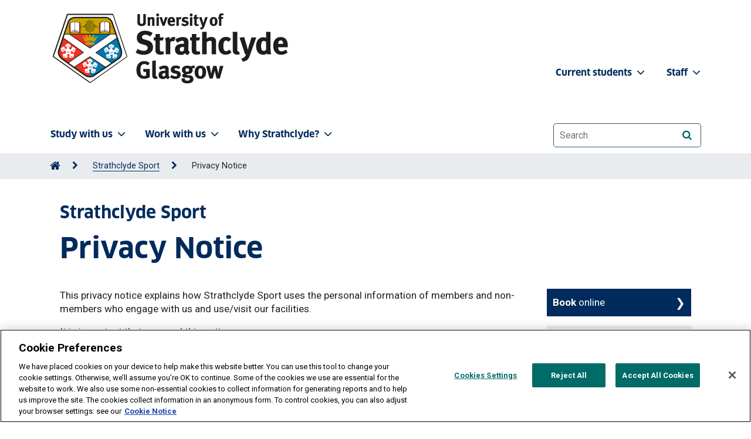

--- FILE ---
content_type: application/javascript
request_url: https://www.strath.ac.uk/media/1newwebsite/webteam/javascript/homepage-course-search.bundle.js.pagespeed.jm.RiZ2GkCJzi.js
body_size: 10701
content:
(function(){"use strict";var __webpack_modules__=({"./src/js/modules/popups/functions.js":(function(__unused_webpack_module,__webpack_exports__,__webpack_require__){__webpack_require__.r(__webpack_exports__);__webpack_require__.d(__webpack_exports__,{"addClickOutsideContainerHandler":function(){return addClickOutsideContainerHandler;},"popupManager":function(){return popupManager;}});var addClickOutsideContainerHandler=function addClickOutsideContainerHandler(container,clickOutsideHandler){document.addEventListener("click",function(event){var el=event.target;var isClickOutside=true;while(el){if(el==container)isClickOutside=false;el=el.parentNode;}if(isClickOutside)clickOutsideHandler();});};var popupManager=function(){var openHandlers={};var closeHandlers={};var _registerOpenHandler=function _registerOpenHandler(name,handler){openHandlers[name]=handler;};var _registerCloseHandler=function _registerCloseHandler(name,handler){closeHandlers[name]=handler;};var _openPopup=function _openPopup(name){for(var key in closeHandlers){if(key!==name){closeHandlers[key]();}}openHandlers[name]();};var _closePopup=function _closePopup(name){closeHandlers[name]();};return{openPopup:_openPopup,closePopup:_closePopup,registerOpenHandler:_registerOpenHandler,registerCloseHandler:_registerCloseHandler};}();}),"./src/js/modules/searchpages/Suggestions.js":(function(__unused_webpack_module,__webpack_exports__,__webpack_require__){__webpack_require__.r(__webpack_exports__);__webpack_require__.d(__webpack_exports__,{"default":function(){return _default;}});var _constants_keycodes_js__WEBPACK_IMPORTED_MODULE_0__=__webpack_require__("./src/js/modules/searchpages/constants/keycodes.js");var _functions__WEBPACK_IMPORTED_MODULE_1__=__webpack_require__("./src/js/modules/searchpages/functions.js");var _popups_functions__WEBPACK_IMPORTED_MODULE_2__=__webpack_require__("./src/js/modules/popups/functions.js");function _createForOfIteratorHelper(o,allowArrayLike){var it=typeof Symbol!=="undefined"&&o[Symbol.iterator]||o["@@iterator"];if(!it){if(Array.isArray(o)||(it=_unsupportedIterableToArray(o))||allowArrayLike&&o&&typeof o.length==="number"){if(it)o=it;var i=0;var F=function F(){};return{s:F,n:function n(){if(i>=o.length)return{done:true};return{done:false,value:o[i++]};},e:function e(_e){throw _e;},f:F};}throw new TypeError("Invalid attempt to iterate non-iterable instance.\nIn order to be iterable, non-array objects must have a [Symbol.iterator]() method.");}var normalCompletion=true,didErr=false,err;return{s:function s(){it=it.call(o);},n:function n(){var step=it.next();normalCompletion=step.done;return step;},e:function e(_e2){didErr=true;err=_e2;},f:function f(){try{if(!normalCompletion&&it.return!=null)it.return();}finally{if(didErr)throw err;}}};}function _unsupportedIterableToArray(o,minLen){if(!o)return;if(typeof o==="string")return _arrayLikeToArray(o,minLen);var n=Object.prototype.toString.call(o).slice(8,-1);if(n==="Object"&&o.constructor)n=o.constructor.name;if(n==="Map"||n==="Set")return Array.from(o);if(n==="Arguments"||/^(?:Ui|I)nt(?:8|16|32)(?:Clamped)?Array$/.test(n))return _arrayLikeToArray(o,minLen);}function _arrayLikeToArray(arr,len){if(len==null||len>arr.length)len=arr.length;for(var i=0,arr2=new Array(len);i<len;i++){arr2[i]=arr[i];}return arr2;}function ownKeys(object,enumerableOnly){var keys=Object.keys(object);if(Object.getOwnPropertySymbols){var symbols=Object.getOwnPropertySymbols(object);enumerableOnly&&(symbols=symbols.filter(function(sym){return Object.getOwnPropertyDescriptor(object,sym).enumerable;})),keys.push.apply(keys,symbols);}return keys;}function _objectSpread(target){for(var i=1;i<arguments.length;i++){var source=null!=arguments[i]?arguments[i]:{};i%2?ownKeys(Object(source),!0).forEach(function(key){_defineProperty(target,key,source[key]);}):Object.getOwnPropertyDescriptors?Object.defineProperties(target,Object.getOwnPropertyDescriptors(source)):ownKeys(Object(source)).forEach(function(key){Object.defineProperty(target,key,Object.getOwnPropertyDescriptor(source,key));});}return target;}function _defineProperty(obj,key,value){if(key in obj){Object.defineProperty(obj,key,{value:value,enumerable:true,configurable:true,writable:true});}else{obj[key]=value;}return obj;}function _classCallCheck(instance,Constructor){if(!(instance instanceof Constructor)){throw new TypeError("Cannot call a class as a function");}}function _defineProperties(target,props){for(var i=0;i<props.length;i++){var descriptor=props[i];descriptor.enumerable=descriptor.enumerable||false;descriptor.configurable=true;if("value"in descriptor)descriptor.writable=true;Object.defineProperty(target,descriptor.key,descriptor);}}function _createClass(Constructor,protoProps,staticProps){if(protoProps)_defineProperties(Constructor.prototype,protoProps);if(staticProps)_defineProperties(Constructor,staticProps);Object.defineProperty(Constructor,"prototype",{writable:false});return Constructor;}var _default=function(){function _default(inputElem,suggestionsElem){var options=arguments.length>2&&arguments[2]!==undefined?arguments[2]:{};_classCallCheck(this,_default);this.inputElem=inputElem;this.suggestionsElem=suggestionsElem;var $this=this;options=_objectSpread({selectedClass:"suggestions__list-item--selected",ulQuerySelector:"ul",openHandler:function openHandler(){return suggestionsElem.style.display="block";},closeHandler:function closeHandler(){return suggestionsElem.style.display="none";},clickHandler:function clickHandler(query,inputElem,suggestionsElem){var form=inputElem;while(form&&form.tagName.toLowerCase()!="form"){form=form.parentNode;}var submitFormFunction=Object.getPrototypeOf(form).submit;submitFormFunction.call(form);},suggestUrl:null,pushWords:[],mergePushWordsCallback:function mergePushWordsCallback(pushWords,suggestions){return suggestions.concat(pushWords);},getPushWordsMatcher:function getPushWordsMatcher(partialQuery,word){return word.indexOf(partialQuery)===0;},limit:5},options);this.options=options;var inputTimeout;var suggestionsListElem=suggestionsElem.querySelector(options.ulQuerySelector);(0,_popups_functions__WEBPACK_IMPORTED_MODULE_2__.addClickOutsideContainerHandler)(suggestionsElem.parentNode,function(){options.closeHandler();});var selectSuggestion=function selectSuggestion(suggestionsElem){var _iterator=_createForOfIteratorHelper(suggestionsListElem.querySelectorAll("li")),_step;try{for(_iterator.s();!(_step=_iterator.n()).done;){var li=_step.value;li.classList.remove(options.selectedClass);}}catch(err){_iterator.e(err);}finally{_iterator.f();}suggestionsElem&&suggestionsElem.classList.add(options.selectedClass);};var inputValue;inputElem.addEventListener("keyup",function(e){switch(e.keyCode){case _constants_keycodes_js__WEBPACK_IMPORTED_MODULE_0__.KEY_UP:case _constants_keycodes_js__WEBPACK_IMPORTED_MODULE_0__.KEY_DOWN:var isSuggestionsVisible=suggestionsElem.offsetWidth>0&&suggestionsElem.offsetHeight>0;if(isSuggestionsVisible){var selectedListItem=suggestionsElem.querySelector("li."+options.selectedClass);var nextSelectedItem;switch(e.keyCode){case _constants_keycodes_js__WEBPACK_IMPORTED_MODULE_0__.KEY_UP:nextSelectedItem=selectedListItem?selectedListItem.previousSibling:suggestionsListElem.lastChild;break;case _constants_keycodes_js__WEBPACK_IMPORTED_MODULE_0__.KEY_DOWN:nextSelectedItem=selectedListItem?selectedListItem.nextSibling:suggestionsListElem.firstChild;break;}selectSuggestion(nextSelectedItem);nextSelectedItem?this.value=nextSelectedItem.querySelector("a").getAttribute("data-value"):this.value=inputValue;}break;case _constants_keycodes_js__WEBPACK_IMPORTED_MODULE_0__.KEY_RETURN:options.closeHandler();break;case _constants_keycodes_js__WEBPACK_IMPORTED_MODULE_0__.KEY_ESCAPE:inputElem.value=inputValue;options.closeHandler();break;default:if(this.value!=inputValue){inputValue=this.value;clearTimeout(inputTimeout);inputTimeout=setTimeout(function(){(0,_functions__WEBPACK_IMPORTED_MODULE_1__.getJsonpResponse)("".concat(options.suggestUrl,"&partial_query=").concat(inputValue),{},function(suggestions){suggestions=function(arr){return arr.filter(function(e,i){return arr.indexOf(e)>=i;});}(suggestions);suggestions=$this.mergePushWords(inputValue,suggestions);if(suggestions.length==0){options.closeHandler();}else{options.openHandler();}var html=[];var _iterator2=_createForOfIteratorHelper(suggestions.slice(0,options.limit)),_step2;try{for(_iterator2.s();!(_step2=_iterator2.n()).done;){var suggestionValue=_step2.value;var regex=new RegExp('^'+inputValue+'(.*?)',"i");var suggestionText=suggestionValue.replace(regex,inputValue+'<span style="font-weight: bold">$1<span>');html.push('<li><a href="#" data-value="'+suggestionValue+'">'+suggestionText+'</a></li>');}}catch(err){_iterator2.e(err);}finally{_iterator2.f();}suggestionsListElem.innerHTML=html.join("");var _iterator3=_createForOfIteratorHelper(suggestionsListElem.querySelectorAll("a")),_step3;try{for(_iterator3.s();!(_step3=_iterator3.n()).done;){var link=_step3.value;link.addEventListener("click",function(e){var value=this.getAttribute("data-value");inputElem.value=value;options.clickHandler(value,inputElem,suggestionsElem);options.closeHandler();e.preventDefault();});link.parentNode.addEventListener("mouseover",function(e){selectSuggestion(this);});}}catch(err){_iterator3.e(err);}finally{_iterator3.f();}});},300);}}});}_createClass(_default,[{key:"isItemSelected",value:function isItemSelected(){var suggestionsElem=this.suggestionsElem;var options=this.options;var isSuggestionsVisibleAndEngaged=suggestionsElem.offsetWidth>0&&suggestionsElem.offsetHeight>0&&document.querySelectorAll(".".concat(options.selectedClass)).length>0;return isSuggestionsVisibleAndEngaged;}},{key:"getPushWords",value:function getPushWords(partialQuery){var _this=this;return typeof partialQuery==='string'&&partialQuery.length>0?this.options.pushWords.filter(function(word){return _this.options.getPushWordsMatcher(partialQuery,word);}):[];}},{key:"mergePushWords",value:function mergePushWords(partialQuery,suggestions){var pushWords=this.getPushWords(partialQuery).filter(function(word){return suggestions.indexOf(word)===-1;});return this.options.mergePushWordsCallback(pushWords,suggestions);}},{key:"close",value:function close(){this.options.closeHandler();}},{key:"open",value:function open(){this.options.openHandler();}}]);return _default;}();}),"./src/js/modules/searchpages/constants/keycodes.js":(function(__unused_webpack_module,__webpack_exports__,__webpack_require__){__webpack_require__.r(__webpack_exports__);__webpack_require__.d(__webpack_exports__,{"KEY_0":function(){return KEY_0;},"KEY_1":function(){return KEY_1;},"KEY_2":function(){return KEY_2;},"KEY_3":function(){return KEY_3;},"KEY_4":function(){return KEY_4;},"KEY_5":function(){return KEY_5;},"KEY_6":function(){return KEY_6;},"KEY_7":function(){return KEY_7;},"KEY_8":function(){return KEY_8;},"KEY_9":function(){return KEY_9;},"KEY_A":function(){return KEY_A;},"KEY_ADD":function(){return KEY_ADD;},"KEY_ALT":function(){return KEY_ALT;},"KEY_B":function(){return KEY_B;},"KEY_BACK_QUOTE":function(){return KEY_BACK_QUOTE;},"KEY_BACK_SLASH":function(){return KEY_BACK_SLASH;},"KEY_BACK_SPACE":function(){return KEY_BACK_SPACE;},"KEY_C":function(){return KEY_C;},"KEY_CANCEL":function(){return KEY_CANCEL;},"KEY_CAPS_LOCK":function(){return KEY_CAPS_LOCK;},"KEY_CLEAR":function(){return KEY_CLEAR;},"KEY_CLOSE_BRACKET":function(){return KEY_CLOSE_BRACKET;},"KEY_COMMA":function(){return KEY_COMMA;},"KEY_CONTEXT_MENU":function(){return KEY_CONTEXT_MENU;},"KEY_CONTROL":function(){return KEY_CONTROL;},"KEY_D":function(){return KEY_D;},"KEY_DECIMAL":function(){return KEY_DECIMAL;},"KEY_DELETE":function(){return KEY_DELETE;},"KEY_DIVIDE":function(){return KEY_DIVIDE;},"KEY_DOWN":function(){return KEY_DOWN;},"KEY_E":function(){return KEY_E;},"KEY_END":function(){return KEY_END;},"KEY_ENTER":function(){return KEY_ENTER;},"KEY_EQUALS":function(){return KEY_EQUALS;},"KEY_ESCAPE":function(){return KEY_ESCAPE;},"KEY_F":function(){return KEY_F;},"KEY_F1":function(){return KEY_F1;},"KEY_F10":function(){return KEY_F10;},"KEY_F11":function(){return KEY_F11;},"KEY_F12":function(){return KEY_F12;},"KEY_F13":function(){return KEY_F13;},"KEY_F14":function(){return KEY_F14;},"KEY_F15":function(){return KEY_F15;},"KEY_F16":function(){return KEY_F16;},"KEY_F17":function(){return KEY_F17;},"KEY_F18":function(){return KEY_F18;},"KEY_F19":function(){return KEY_F19;},"KEY_F2":function(){return KEY_F2;},"KEY_F20":function(){return KEY_F20;},"KEY_F21":function(){return KEY_F21;},"KEY_F22":function(){return KEY_F22;},"KEY_F23":function(){return KEY_F23;},"KEY_F24":function(){return KEY_F24;},"KEY_F3":function(){return KEY_F3;},"KEY_F4":function(){return KEY_F4;},"KEY_F5":function(){return KEY_F5;},"KEY_F6":function(){return KEY_F6;},"KEY_F7":function(){return KEY_F7;},"KEY_F8":function(){return KEY_F8;},"KEY_F9":function(){return KEY_F9;},"KEY_G":function(){return KEY_G;},"KEY_H":function(){return KEY_H;},"KEY_HELP":function(){return KEY_HELP;},"KEY_HOME":function(){return KEY_HOME;},"KEY_I":function(){return KEY_I;},"KEY_INSERT":function(){return KEY_INSERT;},"KEY_J":function(){return KEY_J;},"KEY_K":function(){return KEY_K;},"KEY_L":function(){return KEY_L;},"KEY_LEFT":function(){return KEY_LEFT;},"KEY_LEFT_CMD":function(){return KEY_LEFT_CMD;},"KEY_M":function(){return KEY_M;},"KEY_META":function(){return KEY_META;},"KEY_MULTIPLY":function(){return KEY_MULTIPLY;},"KEY_N":function(){return KEY_N;},"KEY_NUMPAD0":function(){return KEY_NUMPAD0;},"KEY_NUMPAD1":function(){return KEY_NUMPAD1;},"KEY_NUMPAD2":function(){return KEY_NUMPAD2;},"KEY_NUMPAD3":function(){return KEY_NUMPAD3;},"KEY_NUMPAD4":function(){return KEY_NUMPAD4;},"KEY_NUMPAD5":function(){return KEY_NUMPAD5;},"KEY_NUMPAD6":function(){return KEY_NUMPAD6;},"KEY_NUMPAD7":function(){return KEY_NUMPAD7;},"KEY_NUMPAD8":function(){return KEY_NUMPAD8;},"KEY_NUMPAD9":function(){return KEY_NUMPAD9;},"KEY_NUM_LOCK":function(){return KEY_NUM_LOCK;},"KEY_O":function(){return KEY_O;},"KEY_OPEN_BRACKET":function(){return KEY_OPEN_BRACKET;},"KEY_P":function(){return KEY_P;},"KEY_PAGE_DOWN":function(){return KEY_PAGE_DOWN;},"KEY_PAGE_UP":function(){return KEY_PAGE_UP;},"KEY_PAUSE":function(){return KEY_PAUSE;},"KEY_PERIOD":function(){return KEY_PERIOD;},"KEY_PRINTSCREEN":function(){return KEY_PRINTSCREEN;},"KEY_Q":function(){return KEY_Q;},"KEY_QUOTE":function(){return KEY_QUOTE;},"KEY_R":function(){return KEY_R;},"KEY_RETURN":function(){return KEY_RETURN;},"KEY_RIGHT":function(){return KEY_RIGHT;},"KEY_RIGHT_CMD":function(){return KEY_RIGHT_CMD;},"KEY_S":function(){return KEY_S;},"KEY_SCROLL_LOCK":function(){return KEY_SCROLL_LOCK;},"KEY_SEMICOLON":function(){return KEY_SEMICOLON;},"KEY_SEPARATOR":function(){return KEY_SEPARATOR;},"KEY_SHIFT":function(){return KEY_SHIFT;},"KEY_SLASH":function(){return KEY_SLASH;},"KEY_SPACE":function(){return KEY_SPACE;},"KEY_SUBTRACT":function(){return KEY_SUBTRACT;},"KEY_T":function(){return KEY_T;},"KEY_TAB":function(){return KEY_TAB;},"KEY_U":function(){return KEY_U;},"KEY_UP":function(){return KEY_UP;},"KEY_V":function(){return KEY_V;},"KEY_W":function(){return KEY_W;},"KEY_X":function(){return KEY_X;},"KEY_Y":function(){return KEY_Y;},"KEY_Z":function(){return KEY_Z;}});var KEY_CANCEL=3;var KEY_HELP=6;var KEY_BACK_SPACE=8;var KEY_TAB=9;var KEY_CLEAR=12;var KEY_RETURN=13;var KEY_ENTER=14;var KEY_SHIFT=16;var KEY_CONTROL=17;var KEY_ALT=18;var KEY_PAUSE=19;var KEY_CAPS_LOCK=20;var KEY_ESCAPE=27;var KEY_SPACE=32;var KEY_PAGE_UP=33;var KEY_PAGE_DOWN=34;var KEY_END=35;var KEY_HOME=36;var KEY_LEFT=37;var KEY_UP=38;var KEY_RIGHT=39;var KEY_DOWN=40;var KEY_PRINTSCREEN=44;var KEY_INSERT=45;var KEY_DELETE=46;var KEY_0=48;var KEY_1=49;var KEY_2=50;var KEY_3=51;var KEY_4=52;var KEY_5=53;var KEY_6=54;var KEY_7=55;var KEY_8=56;var KEY_9=57;var KEY_SEMICOLON=59;var KEY_EQUALS=61;var KEY_A=65;var KEY_B=66;var KEY_C=67;var KEY_D=68;var KEY_E=69;var KEY_F=70;var KEY_G=71;var KEY_H=72;var KEY_I=73;var KEY_J=74;var KEY_K=75;var KEY_L=76;var KEY_M=77;var KEY_N=78;var KEY_O=79;var KEY_P=80;var KEY_Q=81;var KEY_R=82;var KEY_S=83;var KEY_T=84;var KEY_U=85;var KEY_V=86;var KEY_W=87;var KEY_X=88;var KEY_Y=89;var KEY_Z=90;var KEY_LEFT_CMD=91;var KEY_RIGHT_CMD=93;var KEY_CONTEXT_MENU=93;var KEY_NUMPAD0=96;var KEY_NUMPAD1=97;var KEY_NUMPAD2=98;var KEY_NUMPAD3=99;var KEY_NUMPAD4=100;var KEY_NUMPAD5=101;var KEY_NUMPAD6=102;var KEY_NUMPAD7=103;var KEY_NUMPAD8=104;var KEY_NUMPAD9=105;var KEY_MULTIPLY=106;var KEY_ADD=107;var KEY_SEPARATOR=108;var KEY_SUBTRACT=109;var KEY_DECIMAL=110;var KEY_DIVIDE=111;var KEY_F1=112;var KEY_F2=113;var KEY_F3=114;var KEY_F4=115;var KEY_F5=116;var KEY_F6=117;var KEY_F7=118;var KEY_F8=119;var KEY_F9=120;var KEY_F10=121;var KEY_F11=122;var KEY_F12=123;var KEY_F13=124;var KEY_F14=125;var KEY_F15=126;var KEY_F16=127;var KEY_F17=128;var KEY_F18=129;var KEY_F19=130;var KEY_F20=131;var KEY_F21=132;var KEY_F22=133;var KEY_F23=134;var KEY_F24=135;var KEY_NUM_LOCK=144;var KEY_SCROLL_LOCK=145;var KEY_COMMA=188;var KEY_PERIOD=190;var KEY_SLASH=191;var KEY_BACK_QUOTE=192;var KEY_OPEN_BRACKET=219;var KEY_BACK_SLASH=220;var KEY_CLOSE_BRACKET=221;var KEY_QUOTE=222;var KEY_META=224;}),"./src/js/modules/searchpages/constants/operators.js":(function(__unused_webpack_module,__webpack_exports__,__webpack_require__){__webpack_require__.r(__webpack_exports__);__webpack_require__.d(__webpack_exports__,{"FILTER_OPERATOR__AND":function(){return FILTER_OPERATOR__AND;},"FILTER_OPERATOR__AND_OR":function(){return FILTER_OPERATOR__AND_OR;},"FILTER_OPERATOR__OR":function(){return FILTER_OPERATOR__OR;},"NULL_QUERY":function(){return NULL_QUERY;}});var NULL_QUERY="!padrenullquery";var FILTER_OPERATOR__AND=1;var FILTER_OPERATOR__OR=2;var FILTER_OPERATOR__AND_OR=3;}),"./src/js/modules/searchpages/constants/pushwords.js":(function(__unused_webpack_module,__webpack_exports__,__webpack_require__){__webpack_require__.r(__webpack_exports__);__webpack_require__.d(__webpack_exports__,{"courses":function(){return courses;}});var courses=['genealogy','5g'];}),"./src/js/modules/searchpages/functions.js":(function(__unused_webpack_module,__webpack_exports__,__webpack_require__){__webpack_require__.r(__webpack_exports__);__webpack_require__.d(__webpack_exports__,{"createURLSearchParamsFromActiveFilters":function(){return createURLSearchParamsFromActiveFilters;},"getArrayFromObjectCSVProperty":function(){return getArrayFromObjectCSVProperty;},"getAvailableFilterValuesFromResults":function(){return getAvailableFilterValuesFromResults;},"getAvailableFiltersWithTotals":function(){return getAvailableFiltersWithTotals;},"getFilterNamesFromActiveFilters":function(){return getFilterNamesFromActiveFilters;},"getFilteredResults":function(){return getFilteredResults;},"getJsonpResponse":function(){return getJsonpResponse;},"getListStringFromArray":function(){return getListStringFromArray;},"getObjectProperty":function(){return getObjectProperty;},"initActiveFiltersFromDataAttributes":function(){return initActiveFiltersFromDataAttributes;},"initInfiniteScrolling":function(){return initInfiniteScrolling;},"initUrlQueryParamsOnStateChange":function(){return initUrlQueryParamsOnStateChange;},"isResultValid":function(){return isResultValid;},"renderFilterCheckboxGroup":function(){return renderFilterCheckboxGroup;},"renderSearchInfoText":function(){return renderSearchInfoText;},"setmetaDataMappingToResults":function(){return setmetaDataMappingToResults;},"sortObjectKeys":function(){return sortObjectKeys;},"stringToHash":function(){return stringToHash;},"truncateHtmlString":function(){return truncateHtmlString;},"updateActiveFiltersFromAvailableFilterValues":function(){return updateActiveFiltersFromAvailableFilterValues;}});var _constants_operators__WEBPACK_IMPORTED_MODULE_0__=__webpack_require__("./src/js/modules/searchpages/constants/operators.js");function ownKeys(object,enumerableOnly){var keys=Object.keys(object);if(Object.getOwnPropertySymbols){var symbols=Object.getOwnPropertySymbols(object);enumerableOnly&&(symbols=symbols.filter(function(sym){return Object.getOwnPropertyDescriptor(object,sym).enumerable;})),keys.push.apply(keys,symbols);}return keys;}function _objectSpread(target){for(var i=1;i<arguments.length;i++){var source=null!=arguments[i]?arguments[i]:{};i%2?ownKeys(Object(source),!0).forEach(function(key){_defineProperty(target,key,source[key]);}):Object.getOwnPropertyDescriptors?Object.defineProperties(target,Object.getOwnPropertyDescriptors(source)):ownKeys(Object(source)).forEach(function(key){Object.defineProperty(target,key,Object.getOwnPropertyDescriptor(source,key));});}return target;}function _defineProperty(obj,key,value){if(key in obj){Object.defineProperty(obj,key,{value:value,enumerable:true,configurable:true,writable:true});}else{obj[key]=value;}return obj;}function _createForOfIteratorHelper(o,allowArrayLike){var it=typeof Symbol!=="undefined"&&o[Symbol.iterator]||o["@@iterator"];if(!it){if(Array.isArray(o)||(it=_unsupportedIterableToArray(o))||allowArrayLike&&o&&typeof o.length==="number"){if(it)o=it;var i=0;var F=function F(){};return{s:F,n:function n(){if(i>=o.length)return{done:true};return{done:false,value:o[i++]};},e:function e(_e){throw _e;},f:F};}throw new TypeError("Invalid attempt to iterate non-iterable instance.\nIn order to be iterable, non-array objects must have a [Symbol.iterator]() method.");}var normalCompletion=true,didErr=false,err;return{s:function s(){it=it.call(o);},n:function n(){var step=it.next();normalCompletion=step.done;return step;},e:function e(_e2){didErr=true;err=_e2;},f:function f(){try{if(!normalCompletion&&it.return!=null)it.return();}finally{if(didErr)throw err;}}};}function _unsupportedIterableToArray(o,minLen){if(!o)return;if(typeof o==="string")return _arrayLikeToArray(o,minLen);var n=Object.prototype.toString.call(o).slice(8,-1);if(n==="Object"&&o.constructor)n=o.constructor.name;if(n==="Map"||n==="Set")return Array.from(o);if(n==="Arguments"||/^(?:Ui|I)nt(?:8|16|32)(?:Clamped)?Array$/.test(n))return _arrayLikeToArray(o,minLen);}function _arrayLikeToArray(arr,len){if(len==null||len>arr.length)len=arr.length;for(var i=0,arr2=new Array(len);i<len;i++){arr2[i]=arr[i];}return arr2;}var getObjectProperty=function getObjectProperty(key,obj,defaultValue){var returnValue=obj&&obj[key];if(typeof returnValue==="string")returnValue=returnValue.trim();return typeof returnValue!=="undefined"?returnValue:defaultValue;};var getArrayFromObjectCSVProperty=function getArrayFromObjectCSVProperty(key,obj,defaultValue){var delimeter=arguments.length>3&&arguments[3]!==undefined?arguments[3]:",";var returnValue=obj&&obj[key];if(typeof returnValue==="string"){if(returnValue.length>0){returnValue=obj[key].split(delimeter);returnValue=returnValue.map(function(item){return item.trim();}).filter(function(item){return item!=="";});}else{returnValue=[];}}else{returnValue=defaultValue;}return returnValue;};var stringToHash=function stringToHash(string){var hash=0;if(string.length==0)return hash;for(var i=0;i<string.length;i++){var char=string.charCodeAt(i);hash=(hash<<5)-hash+char;hash=hash&hash;}return hash;};var getFilterNamesFromActiveFilters=function getFilterNamesFromActiveFilters(activeFilters){var filterNames=Object.keys(activeFilters).filter(function(filterName){return activeFilters[filterName].length>0;});return filterNames;};var getFilteredResults=function getFilteredResults(results,activeFilters,filterOperator){return results.filter(function(result){return isResultValid(result,activeFilters,filterOperator);});};var isResultValid=function isResultValid(result,activeFilters,filterOperator){var filterOptions=arguments.length>3&&arguments[3]!==undefined?arguments[3]:{};var filterNames=getFilterNamesFromActiveFilters(activeFilters);if(filterNames.length===0)return true;var returnValue;switch(filterOperator){case _constants_operators__WEBPACK_IMPORTED_MODULE_0__.FILTER_OPERATOR__AND:returnValue=true;break;case _constants_operators__WEBPACK_IMPORTED_MODULE_0__.FILTER_OPERATOR__OR:returnValue=false;break;}groups:for(var i=0;i<filterNames.length;i++){var filterName=filterNames[i];if(filterOperator===_constants_operators__WEBPACK_IMPORTED_MODULE_0__.FILTER_OPERATOR__AND_OR){returnValue=false;}for(var j=0;j<activeFilters[filterName].length;j++){var filterValue=activeFilters[filterName][j];var metaDataValueAsArray=result.metaData[filterName];if(!Array.isArray(metaDataValueAsArray)){metaDataValueAsArray=[metaDataValueAsArray];}if(typeof filterOptions!="undefined"&&filterOptions.matchCase===false){metaDataValueAsArray=metaDataValueAsArray.map(function(value){return value.toLowerCase();});filterValue=filterValue.toLowerCase();}if(filterOperator===_constants_operators__WEBPACK_IMPORTED_MODULE_0__.FILTER_OPERATOR__AND){if(metaDataValueAsArray.indexOf(filterValue)<0){returnValue=false;break groups;}}else if(filterOperator===_constants_operators__WEBPACK_IMPORTED_MODULE_0__.FILTER_OPERATOR__OR){if(metaDataValueAsArray.indexOf(filterValue)>-1){returnValue=true;break groups;}}else if(filterOperator===_constants_operators__WEBPACK_IMPORTED_MODULE_0__.FILTER_OPERATOR__AND_OR){if(metaDataValueAsArray.indexOf(filterValue)>-1){returnValue=true;continue groups;}}}if(filterOperator===_constants_operators__WEBPACK_IMPORTED_MODULE_0__.FILTER_OPERATOR__AND_OR&&!returnValue){break groups;}}return returnValue;};var getAvailableFilterValuesFromResults=function getAvailableFilterValuesFromResults(results,filterNames){var availableFilterValues={};var _iterator=_createForOfIteratorHelper(filterNames),_step;try{for(_iterator.s();!(_step=_iterator.n()).done;){var filterName=_step.value;availableFilterValues[filterName]=[];}}catch(err){_iterator.e(err);}finally{_iterator.f();}var _iterator2=_createForOfIteratorHelper(results),_step2;try{for(_iterator2.s();!(_step2=_iterator2.n()).done;){var result=_step2.value;var _iterator3=_createForOfIteratorHelper(filterNames),_step3;try{for(_iterator3.s();!(_step3=_iterator3.n()).done;){var _filterName=_step3.value;if(typeof result.metaData[_filterName]!=="undefined"){if(Array.isArray(result.metaData[_filterName])){var _iterator4=_createForOfIteratorHelper(result.metaData[_filterName]),_step4;try{for(_iterator4.s();!(_step4=_iterator4.n()).done;){var value=_step4.value;if(availableFilterValues[_filterName].indexOf(value)<0){availableFilterValues[_filterName].push(value);}}}catch(err){_iterator4.e(err);}finally{_iterator4.f();}availableFilterValues[_filterName].sort();}else{var _value=result.metaData[_filterName];if(availableFilterValues[_filterName].indexOf(_value)<0&&_value!=="")availableFilterValues[_filterName].push(_value);}}}}catch(err){_iterator3.e(err);}finally{_iterator3.f();}}}catch(err){_iterator2.e(err);}finally{_iterator2.f();}return availableFilterValues;};var getAvailableFiltersWithTotals=function getAvailableFiltersWithTotals(results,activeFilters,availableFilterValues,filterOperator){var availableFiltersWithTotals={};for(var filterName in availableFilterValues){availableFiltersWithTotals[filterName]={};var _iterator5=_createForOfIteratorHelper(availableFilterValues[filterName]),_step5;try{for(_iterator5.s();!(_step5=_iterator5.n()).done;){var value=_step5.value;availableFiltersWithTotals[filterName][value]=0;var _iterator6=_createForOfIteratorHelper(results),_step6;try{for(_iterator6.s();!(_step6=_iterator6.n()).done;){var result=_step6.value;var newActiveFilters=JSON.parse(JSON.stringify(activeFilters));newActiveFilters[filterName]=newActiveFilters[filterName]||[];if(newActiveFilters[filterName].indexOf(value)<0)newActiveFilters[filterName].push(value);if(isResultValid(result,newActiveFilters,filterOperator)){availableFiltersWithTotals[filterName][value]++;}}}catch(err){_iterator6.e(err);}finally{_iterator6.f();}}}catch(err){_iterator5.e(err);}finally{_iterator5.f();}}return availableFiltersWithTotals;};var updateActiveFiltersFromAvailableFilterValues=function updateActiveFiltersFromAvailableFilterValues(activeFilters,availableFilterValues){var filterOptions=arguments.length>2&&arguments[2]!==undefined?arguments[2]:{};var _loop=function _loop(filterName){if(filterOptions.matchCase===false){activeFilters[filterName]=activeFilters[filterName].map(function(af){var foundIndex=availableFilterValues[filterName].findIndex(function(v){return v.toLowerCase()===af.toLowerCase();});if(foundIndex>-1){return availableFilterValues[filterName][foundIndex];}});}activeFilters[filterName]=activeFilters[filterName].filter(function(value){return availableFilterValues[filterName].indexOf(value)>-1;});};for(var filterName in activeFilters){_loop(filterName);}};var createURLSearchParamsFromActiveFilters=function createURLSearchParamsFromActiveFilters(activeFilters,urlQueryString){var separator=arguments.length>2&&arguments[2]!==undefined?arguments[2]:",";urlQueryString=typeof urlQueryString==="string"?urlQueryString:window.location.search;var newParams=new URLSearchParams(urlQueryString);for(var _i=0,_Object$keys=Object.keys(activeFilters);_i<_Object$keys.length;_i++){var name=_Object$keys[_i];activeFilters[name].length?newParams.set(name,activeFilters[name].join(separator)):newParams.delete(name);}return newParams;};var setmetaDataMappingToResults=function setmetaDataMappingToResults(results,metaDataMapping){if(results.length){var filterNames=Object.keys(metaDataMapping);var _iterator7=_createForOfIteratorHelper(results),_step7;try{for(_iterator7.s();!(_step7=_iterator7.n()).done;){var result=_step7.value;var _iterator8=_createForOfIteratorHelper(filterNames),_step8;try{for(_iterator8.s();!(_step8=_iterator8.n()).done;){var filterName=_step8.value;result.metaData[filterName]=metaDataMapping[filterName](result);}}catch(err){_iterator8.e(err);}finally{_iterator8.f();}}}catch(err){_iterator7.e(err);}finally{_iterator7.f();}}};var sortObjectKeys=function sortObjectKeys(unsorted){var sorted={};var sortedKeys=Object.keys(unsorted).sort(function(a,b){return a.toLowerCase().localeCompare(b.toLowerCase());});var _iterator9=_createForOfIteratorHelper(sortedKeys),_step9;try{for(_iterator9.s();!(_step9=_iterator9.n()).done;){var key=_step9.value;sorted[key]=unsorted[key];}}catch(err){_iterator9.e(err);}finally{_iterator9.f();}return sorted;};var truncateHtmlString=function truncateHtmlString(summary,summaryLimit){return summary.replace(/<(?:.|\n)*?>/gm,"").substring(0,summaryLimit);};var getListStringFromArray=function getListStringFromArray(parts){var listString;if(parts.length===0){listString="";}else if(parts.length===1){listString="'"+parts[0]+"'";}else{var lastPart=parts.pop();listString="'"+parts.join("', '")+"' and '"+lastPart+"'";}return listString;};var getJsonpResponse=function getJsonpResponse(url,params,callback){var appender=arguments.length>3&&arguments[3]!==undefined?arguments[3]:document.querySelector("head");var script=document.createElement("script");script.src=function(url){var params=arguments.length>1&&arguments[1]!==undefined?arguments[1]:{};if(typeof params.callback==="undefined")params.callback="jsonpcallback_"+Math.random().toString(36).substring(7);var paramString=Object.keys(params).map(function(key){return key+"="+encodeURIComponent(params[key]);}).join("&");if(paramString){if(url.indexOf("?")>0){if(url.indexOf("?")===0||url.indexOf("&")===0){url+=paramString;}else{url+="&"+paramString;}}else{url+="?"+paramString;}}return url;}(url,params);window[params.callback]=function(data){callback(data);window[params.callback]=null&&0;script.parentNode.removeChild(script);};appender.appendChild(script);};var initInfiniteScrolling=function initInfiniteScrolling(searchResults,scrollPointElem){var options=arguments.length>2&&arguments[2]!==undefined?arguments[2]:{};options=_objectSpread({resultsToShowStart:10,resultsToShowScrolling:10},options);searchResults.setState({resultsToShow:options.resultsToShowStart});searchResults.onStateChange(["results","activeFilters"],function(state,settings){searchResults.setState({resultsToShow:options.resultsToShowStart});});window.addEventListener("scroll",function(event){var height=window.innerHeight||document.documentElement.clientHeight||document.getElementsByTagName("body")[0].clientHeight;var scrollTop=document.documentElement.scrollTop||document.body.scrollTop||0;var scrollBottom=scrollTop+height;var scrollPoint=function(){var bodyRect=document.body.getBoundingClientRect();var footerRect=scrollPointElem.getBoundingClientRect();return footerRect.top-bodyRect.top;}();var resultsToShow=searchResults.state.resultsToShow;if(scrollBottom>scrollPoint){resultsToShow+=options.resultsToShowScrolling;searchResults.setState({resultsToShow:resultsToShow});}});};var initActiveFiltersFromDataAttributes=function initActiveFiltersFromDataAttributes(searchResults,dataElem){searchResults.setState({activeFilters:function(){var activeFilters=searchResults.state.activeFilters;var _iterator10=_createForOfIteratorHelper(searchResults.settings.filters),_step10;try{for(_iterator10.s();!(_step10=_iterator10.n()).done;){var key=_step10.value;var dataFilterValue=dataElem.getAttribute("data-filter-"+key);if(dataFilterValue!==null&&dataFilterValue!==""){if(activeFilters[key].indexOf(dataFilterValue)===-1){activeFilters[key].push(dataFilterValue);}}}}catch(err){_iterator10.e(err);}finally{_iterator10.f();}return activeFilters;}()});};var initUrlQueryParamsOnStateChange=function initUrlQueryParamsOnStateChange(searchResults){searchResults.onStateChange("urlParams",function(state,settings){if(state.urlParams.toString()!==""){history.replaceState(null,null,window.location.pathname+"?"+state.urlParams.toString());}else{history.replaceState(null,null,window.location.pathname);}});};var renderSearchInfoText=function renderSearchInfoText(searchInfoElem,searchResults,filteredResults,renderer){var state=searchResults.state;var activeFilters=state.activeFilters;searchInfoElem.innerHTML=function(){var parts=[];if(state.query){parts.push(state.query.trim());}for(var name in activeFilters){var _iterator11=_createForOfIteratorHelper(activeFilters[name]),_step11;try{for(_iterator11.s();!(_step11=_iterator11.n()).done;){var value=_step11.value;parts.push(value);}}catch(err){_iterator11.e(err);}finally{_iterator11.f();}}return renderer(filteredResults.length,parts);}();};var renderFilterCheckboxGroup=function renderFilterCheckboxGroup(searchResults,checkboxWrapperElem,filterName,filterValues){var options=arguments.length>4&&arguments[4]!==undefined?arguments[4]:{};var results=searchResults.state.results;var availableFilterValues=searchResults.state.availableFilterValues;var activeFilters=searchResults.state.activeFilters;var filterOperator=searchResults.settings.filterOperator;var availableFilterWithTotals=getAvailableFiltersWithTotals(results,activeFilters,availableFilterValues,filterOperator);if(!filterValues){filterValues=Object.keys(availableFilterWithTotals[filterName]);}var isFilterDisabled=function isFilterDisabled(value){return typeof availableFilterWithTotals[filterName][value]==="undefined";};var getFilterTotal=function getFilterTotal(value){return availableFilterWithTotals[filterName][value]||0;};checkboxWrapperElem.innerHTML="\n        ".concat(filterValues.map(function(value){return"\n            <div class=\"".concat(options.checkbox_class,"\">\n                <input type=\"checkbox\" name=\"").concat(filterName,"\" value=\"").concat(value,"\" id=\"checkbox_").concat(stringToHash(value),"\" ").concat(activeFilters[filterName].indexOf(value)>-1?'checked="checked"':""," ").concat(isFilterDisabled(value)?'disabled="disabled"':"",">\n                <label for=\"checkbox_").concat(stringToHash(value),"\" ").concat(isFilterDisabled(value)?"data-disabled":"","> ").concat(value," <!-- sup>").concat(getFilterTotal(value),"</sup --></label>\n            </div>\n        ");}).join(""),"\n        ");var _iterator12=_createForOfIteratorHelper(checkboxWrapperElem.querySelectorAll("input[type='checkbox']")),_step12;try{var _loop2=function _loop2(){var checkbox=_step12.value;checkbox.addEventListener("change",function(e){var name=checkbox.name,value=checkbox.value;if(checkbox.checked){if(activeFilters[name].indexOf(value)===-1)activeFilters[name].push(value);}else{var index=activeFilters[name].indexOf(value);if(index>-1)activeFilters[name].splice(index,1);}searchResults.setState({activeFilters:activeFilters,urlParams:createURLSearchParamsFromActiveFilters(searchResults.state.activeFilters,null,searchResults.settings.urlParamFilterSeparator)});});};for(_iterator12.s();!(_step12=_iterator12.n()).done;){_loop2();}}catch(err){_iterator12.e(err);}finally{_iterator12.f();}};}),"./node_modules/detect-browser/es/index.js":(function(__unused_webpack_module,__webpack_exports__,__webpack_require__){__webpack_require__.r(__webpack_exports__);__webpack_require__.d(__webpack_exports__,{"BotInfo":function(){return BotInfo;},"BrowserInfo":function(){return BrowserInfo;},"NodeInfo":function(){return NodeInfo;},"ReactNativeInfo":function(){return ReactNativeInfo;},"SearchBotDeviceInfo":function(){return SearchBotDeviceInfo;},"browserName":function(){return browserName;},"detect":function(){return detect;},"detectOS":function(){return detectOS;},"getNodeVersion":function(){return getNodeVersion;},"parseUserAgent":function(){return parseUserAgent;}});var __spreadArray=(undefined&&undefined.__spreadArray)||function(to,from,pack){if(pack||arguments.length===2)for(var i=0,l=from.length,ar;i<l;i++){if(ar||!(i in from)){if(!ar)ar=Array.prototype.slice.call(from,0,i);ar[i]=from[i];}}return to.concat(ar||Array.prototype.slice.call(from));};var BrowserInfo=(function(){function BrowserInfo(name,version,os){this.name=name;this.version=version;this.os=os;this.type='browser';}return BrowserInfo;}());var NodeInfo=(function(){function NodeInfo(version){this.version=version;this.type='node';this.name='node';this.os=process.platform;}return NodeInfo;}());var SearchBotDeviceInfo=(function(){function SearchBotDeviceInfo(name,version,os,bot){this.name=name;this.version=version;this.os=os;this.bot=bot;this.type='bot-device';}return SearchBotDeviceInfo;}());var BotInfo=(function(){function BotInfo(){this.type='bot';this.bot=true;this.name='bot';this.version=null;this.os=null;}return BotInfo;}());var ReactNativeInfo=(function(){function ReactNativeInfo(){this.type='react-native';this.name='react-native';this.version=null;this.os=null;}return ReactNativeInfo;}());var SEARCHBOX_UA_REGEX=/alexa|bot|crawl(er|ing)|facebookexternalhit|feedburner|google web preview|nagios|postrank|pingdom|slurp|spider|yahoo!|yandex/;var SEARCHBOT_OS_REGEX=/(nuhk|curl|Googlebot|Yammybot|Openbot|Slurp|MSNBot|Ask\ Jeeves\/Teoma|ia_archiver)/;var REQUIRED_VERSION_PARTS=3;var userAgentRules=[['aol',/AOLShield\/([0-9\._]+)/],['edge',/Edge\/([0-9\._]+)/],['edge-ios',/EdgiOS\/([0-9\._]+)/],['yandexbrowser',/YaBrowser\/([0-9\._]+)/],['kakaotalk',/KAKAOTALK\s([0-9\.]+)/],['samsung',/SamsungBrowser\/([0-9\.]+)/],['silk',/\bSilk\/([0-9._-]+)\b/],['miui',/MiuiBrowser\/([0-9\.]+)$/],['beaker',/BeakerBrowser\/([0-9\.]+)/],['edge-chromium',/EdgA?\/([0-9\.]+)/],['chromium-webview',/(?!Chrom.*OPR)wv\).*Chrom(?:e|ium)\/([0-9\.]+)(:?\s|$)/,],['chrome',/(?!Chrom.*OPR)Chrom(?:e|ium)\/([0-9\.]+)(:?\s|$)/],['phantomjs',/PhantomJS\/([0-9\.]+)(:?\s|$)/],['crios',/CriOS\/([0-9\.]+)(:?\s|$)/],['firefox',/Firefox\/([0-9\.]+)(?:\s|$)/],['fxios',/FxiOS\/([0-9\.]+)/],['opera-mini',/Opera Mini.*Version\/([0-9\.]+)/],['opera',/Opera\/([0-9\.]+)(?:\s|$)/],['opera',/OPR\/([0-9\.]+)(:?\s|$)/],['pie',/^Microsoft Pocket Internet Explorer\/(\d+\.\d+)$/],['pie',/^Mozilla\/\d\.\d+\s\(compatible;\s(?:MSP?IE|MSInternet Explorer) (\d+\.\d+);.*Windows CE.*\)$/],['netfront',/^Mozilla\/\d\.\d+.*NetFront\/(\d.\d)/],['ie',/Trident\/7\.0.*rv\:([0-9\.]+).*\).*Gecko$/],['ie',/MSIE\s([0-9\.]+);.*Trident\/[4-7].0/],['ie',/MSIE\s(7\.0)/],['bb10',/BB10;\sTouch.*Version\/([0-9\.]+)/],['android',/Android\s([0-9\.]+)/],['ios',/Version\/([0-9\._]+).*Mobile.*Safari.*/],['safari',/Version\/([0-9\._]+).*Safari/],['facebook',/FB[AS]V\/([0-9\.]+)/],['instagram',/Instagram\s([0-9\.]+)/],['ios-webview',/AppleWebKit\/([0-9\.]+).*Mobile/],['ios-webview',/AppleWebKit\/([0-9\.]+).*Gecko\)$/],['curl',/^curl\/([0-9\.]+)$/],['searchbot',SEARCHBOX_UA_REGEX],];var operatingSystemRules=[['iOS',/iP(hone|od|ad)/],['Android OS',/Android/],['BlackBerry OS',/BlackBerry|BB10/],['Windows Mobile',/IEMobile/],['Amazon OS',/Kindle/],['Windows 3.11',/Win16/],['Windows 95',/(Windows 95)|(Win95)|(Windows_95)/],['Windows 98',/(Windows 98)|(Win98)/],['Windows 2000',/(Windows NT 5.0)|(Windows 2000)/],['Windows XP',/(Windows NT 5.1)|(Windows XP)/],['Windows Server 2003',/(Windows NT 5.2)/],['Windows Vista',/(Windows NT 6.0)/],['Windows 7',/(Windows NT 6.1)/],['Windows 8',/(Windows NT 6.2)/],['Windows 8.1',/(Windows NT 6.3)/],['Windows 10',/(Windows NT 10.0)/],['Windows ME',/Windows ME/],['Windows CE',/Windows CE|WinCE|Microsoft Pocket Internet Explorer/],['Open BSD',/OpenBSD/],['Sun OS',/SunOS/],['Chrome OS',/CrOS/],['Linux',/(Linux)|(X11)/],['Mac OS',/(Mac_PowerPC)|(Macintosh)/],['QNX',/QNX/],['BeOS',/BeOS/],['OS/2',/OS\/2/],];function detect(userAgent){if(!!userAgent){return parseUserAgent(userAgent);}if(typeof document==='undefined'&&typeof navigator!=='undefined'&&navigator.product==='ReactNative'){return new ReactNativeInfo();}if(typeof navigator!=='undefined'){return parseUserAgent(navigator.userAgent);}return getNodeVersion();}function matchUserAgent(ua){return(ua!==''&&userAgentRules.reduce(function(matched,_a){var browser=_a[0],regex=_a[1];if(matched){return matched;}var uaMatch=regex.exec(ua);return!!uaMatch&&[browser,uaMatch];},false));}function browserName(ua){var data=matchUserAgent(ua);return data?data[0]:null;}function parseUserAgent(ua){var matchedRule=matchUserAgent(ua);if(!matchedRule){return null;}var name=matchedRule[0],match=matchedRule[1];if(name==='searchbot'){return new BotInfo();}var versionParts=match[1]&&match[1].split('.').join('_').split('_').slice(0,3);if(versionParts){if(versionParts.length<REQUIRED_VERSION_PARTS){versionParts=__spreadArray(__spreadArray([],versionParts,true),createVersionParts(REQUIRED_VERSION_PARTS-versionParts.length),true);}}else{versionParts=[];}var version=versionParts.join('.');var os=detectOS(ua);var searchBotMatch=SEARCHBOT_OS_REGEX.exec(ua);if(searchBotMatch&&searchBotMatch[1]){return new SearchBotDeviceInfo(name,version,os,searchBotMatch[1]);}return new BrowserInfo(name,version,os);}function detectOS(ua){for(var ii=0,count=operatingSystemRules.length;ii<count;ii++){var _a=operatingSystemRules[ii],os=_a[0],regex=_a[1];var match=regex.exec(ua);if(match){return os;}}return null;}function getNodeVersion(){var isNode=typeof process!=='undefined'&&process.version;return isNode?new NodeInfo(process.version.slice(1)):null;}function createVersionParts(count){var output=[];for(var ii=0;ii<count;ii++){output.push('0');}return output;}})});var __webpack_module_cache__={};function __webpack_require__(moduleId){var cachedModule=__webpack_module_cache__[moduleId];if(cachedModule!==undefined){return cachedModule.exports;}var module=__webpack_module_cache__[moduleId]={exports:{}};__webpack_modules__[moduleId](module,module.exports,__webpack_require__);return module.exports;}!function(){__webpack_require__.d=function(exports,definition){for(var key in definition){if(__webpack_require__.o(definition,key)&&!__webpack_require__.o(exports,key)){Object.defineProperty(exports,key,{enumerable:true,get:definition[key]});}}};}();!function(){__webpack_require__.o=function(obj,prop){return Object.prototype.hasOwnProperty.call(obj,prop);}}();!function(){__webpack_require__.r=function(exports){if(typeof Symbol!=='undefined'&&Symbol.toStringTag){Object.defineProperty(exports,Symbol.toStringTag,{value:'Module'});}Object.defineProperty(exports,'__esModule',{value:true});};}();var __webpack_exports__={};!function(){__webpack_require__.r(__webpack_exports__);var _modules_searchpages_Suggestions__WEBPACK_IMPORTED_MODULE_0__=__webpack_require__("./src/js/modules/searchpages/Suggestions.js");var _modules_searchpages_constants_pushwords__WEBPACK_IMPORTED_MODULE_1__=__webpack_require__("./src/js/modules/searchpages/constants/pushwords.js");var _require=__webpack_require__("./node_modules/detect-browser/es/index.js"),detect=_require.detect;var browser=detect();switch(browser.name){case"ie":var searchForm=document.getElementById("HPCourseSearchfrm");var searchInputForm=document.getElementById("HPCourseSearch");searchForm.setAttribute("action","https://strathclyde-search.funnelback.squiz.cloud/s/search.html");searchInputForm.setAttribute("name","query");break;default:var inputElem=document.getElementById("HPCourseSearch");var suggestionsElem=document.getElementById("hp-course-search__suggestions");var suggestions=new _modules_searchpages_Suggestions__WEBPACK_IMPORTED_MODULE_0__["default"](inputElem,suggestionsElem,{suggestUrl:"https://strathclyde-search.funnelback.squiz.cloud/s/suggest.json?collection=strathclyde~sp-courses&profile=_default_preview",pushWords:_modules_searchpages_constants_pushwords__WEBPACK_IMPORTED_MODULE_1__.courses,clickHandler:function clickHandler(query,inputElem,suggestionsElem){inputElem.value=query;}});}}();})();